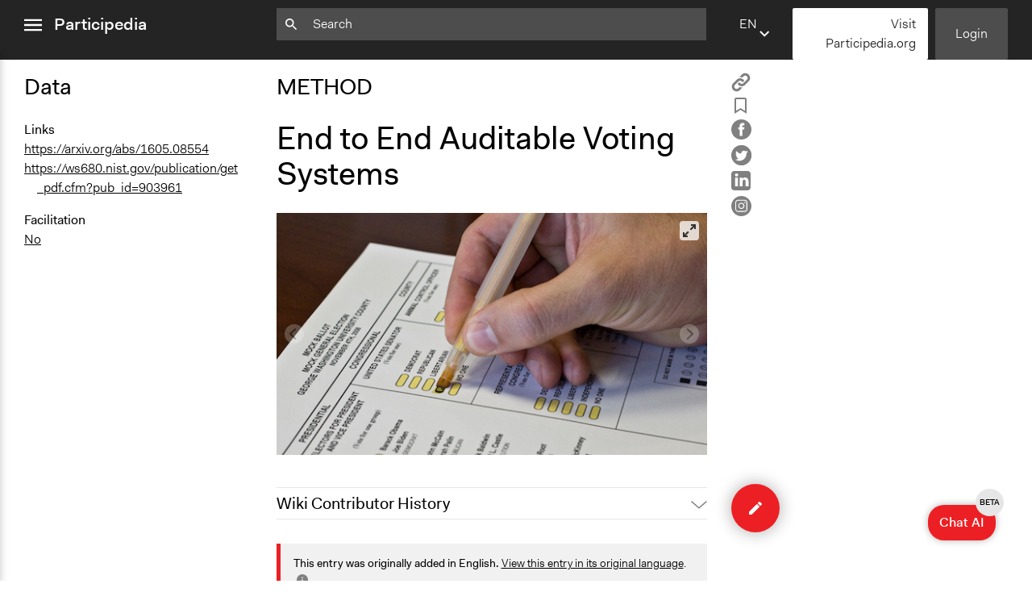

--- FILE ---
content_type: text/html; charset=utf-8
request_url: https://participedia.net/method/173
body_size: 19094
content:
<!DOCTYPE html>
<html lang="en" class="no-focus-outline">

<head>
  <!-- Google tag (gtag.js) -->
  <script async src="https://www.googletagmanager.com/gtag/js?id=G-YFH69P7J7K"></script>
  <script>
    window.dataLayer = window.dataLayer || [];
    function gtag(){dataLayer.push(arguments);}
    gtag('js', new Date());

    gtag('config', 'G-YFH69P7J7K');
  </script>
  <!-- End Google Analytics -->

 <!-- Google Tag Manager -->
    <script>(function(w,d,s,l,i){w[l]=w[l]||[];w[l].push({'gtm.start':
    new Date().getTime(),event:'gtm.js'});var f=d.getElementsByTagName(s)[0],
    j=d.createElement(s),dl=l!='dataLayer'?'&l='+l:'';j.async=true;j.src=
    'https://www.googletagmanager.com/gtm.js?id='+i+dl;f.parentNode.insertBefore(j,f);
    })(window,document,'script','dataLayer','GTM-5ZLR66MZ');</script>
    <!-- End Google Tag Manager -->
  <meta charset="utf-8">
  <meta name="viewport" content="width=device-width,initial-scale=1">
  <link rel="shortcut icon" href="/favicon.ico">
  <link rel="stylesheet" href="/css/style.css">
  <link rel="stylesheet" type="text/css" href="https://cdn.datatables.net/1.12.1/css/jquery.dataTables.css">
  <link rel="stylesheet" type="text/css" href="https://cdn.jsdelivr.net/npm/toastify-js/src/toastify.min.css">

  <script src="https://ajax.googleapis.com/ajax/libs/jquery/3.6.0/jquery.min.js"></script>
  <script src="https://cdn.jsdelivr.net/npm/feather-icons/dist/feather.min.js"></script>

  
    <meta itemprop="name" content="End to End Auditable Voting Systems – Participedia">
    <meta itemprop="description" content="End to End (E2E) Auditable Voting is a method allowing voters to trace their ballot through the process to ensure it is counted correctly, and allows anyone to verify that ballots were counted accurately without compromising anonymity.  ">
    <meta itemprop="image" content="https://s3.amazonaws.com/participedia.prod/cb74fa64-3149-4afa-8724-0ce4058e52d9_end-to-end-voting.jpg">

    <meta property="og:url" content="https://participedia.net/method/173"/>
    <meta property="og:type" content="website"/>
    <meta property="og:title" content="End to End Auditable Voting Systems – Participedia"/>
    <meta property="og:description" content="End to End (E2E) Auditable Voting is a method allowing voters to trace their ballot through the process to ensure it is counted correctly, and allows anyone to verify that ballots were counted accurately without compromising anonymity.  "/>
    <meta property="og:image" content="https://s3.amazonaws.com/participedia.prod/cb74fa64-3149-4afa-8724-0ce4058e52d9_end-to-end-voting.jpg"/>

    <meta name="twitter:card" content="summary_large_image">
    <meta name="twitter:title" content="End to End Auditable Voting Systems – Participedia">
    <meta name="twitter:description" content="End to End (E2E) Auditable Voting is a method allowing voters to trace their ballot through the process to ensure it is counted correctly, and allows anyone to verify that ballots were counted accurately without compromising anonymity.  ">
    <meta name="twitter:image" content="https://s3.amazonaws.com/participedia.prod/cb74fa64-3149-4afa-8724-0ce4058e52d9_end-to-end-voting.jpg">
  

  <title>End to End Auditable Voting Systems – Participedia</title>
</head>

<noscript><style>html { visibility: visible; }</style></noscript>

<div id="aria-modal" data-modal>
  <div class="aria-modal-document" data-modal-document>
    <div class="aria-modal-content" data-modal-content>
      <h1>Dynamic modal content</h1>
      <!-- content to be inserted via JS before opening modal -->
    </div>
    <div class="aria-modal-footer" style="display: none;" data-modal-footer>
      <button type="button" class="button button-red" aria-label="Close" data-modal-close>
        OK
      </button>
    </div>
  </div>
</div>
<body data-view="view">
  <!-- Google Tag Manager (noscript) -->
    <noscript><iframe src="https://www.googletagmanager.com/ns.html?id=GTM-5ZLR66MZ"
    height="0" width="0" style="display:none;visibility:hidden"></iframe></noscript>
    <!-- End Google Tag Manager (noscript) -->
  <header class="js-header">
    <nav class="sidebar-menu js-sidebar-menu" id="sidebar-menu">
      <div class="sidebar-menu-inner-container">
        <ul class="nav-list sidebar-menu-main-menu">
          <li><a href="/">Home</a></li>
          <li><a href="/search">Search</a></li>
          <li><a href="/about">About</a></li>
          <li><a href="/teaching">Teaching</a></li>
          <li><a href="/participediaschool">Participedia School</a></li>
          <li><a href="/research">Research</a></li>
          <li><a href="/getting-started">Getting Started</a></li>
          <li><a href="https://medium.com/@participediaproject" target="_blank" rel="noopener">News</a></li>
          <li><a href="/help-faq-contact">Help &amp; Contact</a></li>
          <li><a href="/legal">Terms of Use</a></li>
        </ul>
  
        <ul class="nav-list sidebar-menu-additional-nav">
         <li>
           <a href="/content-chooser" class="button button-red">
             <svg width="12px" height="12px" viewBox="0 0 12 12" version="1.1" xmlns="http://www.w3.org/2000/svg" xmlns:xlink="http://www.w3.org/1999/xlink">
    <g stroke="none" stroke-width="1" fill="none" fill-rule="evenodd">
      <polygon fill="#000000" class="icon-fill" points="4.706 -1.24344979e-14 4.706 4.733 -1.33226763e-14 4.733 -1.33226763e-14 7.021 4.706 7.021 4.706 11.727 7.098 11.727 7.098 7.021 11.804 7.021 11.804 4.733 7.098 4.733 7.098 -1.24344979e-14"></polygon>
    </g>
  </svg> Quick Submit
           </a>
         </li>
          <li>
              <a href="/login" class="button button-dark-grey">Login</a>
          </li>
          <li>
            <a href="https://mailchi.mp/participedia/subscribe" target="_blank" rel="noopener" class="button button-light-grey">
              Newsletter Sign Up
            </a>
          </li>
          <li>
            <a href="https://Participedia.org" target="_blank" rel="noopener" class="button button-red">
              Visit Participedia.org
            </a>
          </li>
        </ul>
      </div>
    </nav>
    <div class="full-width-container">
      <div class="left-col">
        <div class="menu-icon-container js-menu-icon-container">
          <a href="#sidebar-menu" class="sidebar-menu-close" data-menu-is-open>
            <span class="sr-only">close menu</span>
            <svg width="22px" height="16px" viewBox="0 0 18 12" version="1.1" xmlns="http://www.w3.org/2000/svg" xmlns:xlink="http://www.w3.org/1999/xlink">
              <g stroke="none" stroke-width="1" fill="none" fill-rule="evenodd">
                <path d="M0,12 L18,12 L18,10 L0,10 L0,12 Z M0,7 L18,7 L18,5 L0,5 L0,7 Z M0,2 L18,2 L18,0 L0,0 L0,2 Z" fill="#ffffff" class="icon-fill"></path>
              </g>
            </svg>        </a>
          <a href="#" class="sidebar-menu-open" data-menu-is-closed>
            <span class="sr-only">open menu</span>
            <svg width="22px" height="16px" viewBox="0 0 18 12" version="1.1" xmlns="http://www.w3.org/2000/svg" xmlns:xlink="http://www.w3.org/1999/xlink">
              <g stroke="none" stroke-width="1" fill="none" fill-rule="evenodd">
                <path d="M0,12 L18,12 L18,10 L0,10 L0,12 Z M0,7 L18,7 L18,5 L0,5 L0,7 Z M0,2 L18,2 L18,0 L0,0 L0,2 Z" fill="#ffffff" class="icon-fill"></path>
              </g>
            </svg>        </a>
          <a href="/" class="header-logo">Participedia</a>
        </div>
      </div>
      <div class="middle-col">
        <div class="header-search-container">
          <form action="/search" class="js-query-search-form">
            <input name="query" type="text" placeholder=Search value="" class="js-query-search-input" />
            <div class="icon-container">
              <svg width="15px" height="15px" viewBox="0 0 15 15" version="1.1" xmlns="http://www.w3.org/2000/svg" xmlns:xlink="http://www.w3.org/1999/xlink">
                <g fill="#ffffff" class="icon-fill">
                  <path d="M5.2524,8.8887 C3.2404,8.8887 1.6154,7.2637 1.6154,5.2527 C1.6154,3.2407 3.2404,1.6167 5.2524,1.6167 C7.2644,1.6167 8.8894,3.2407 8.8894,5.2527 C8.8894,7.2637 7.2644,8.8887 5.2524,8.8887 Z M10.1014,8.8887 L9.4624,8.8887 L9.2354,8.6707 C10.0274,7.7487 10.5044,6.5537 10.5044,5.2527 C10.5044,2.3517 8.1534,-0.0003 5.2524,-0.0003 C2.3514,-0.0003 0.0004,2.3517 0.0004,5.2527 C0.0004,8.1537 2.3514,10.5047 5.2524,10.5047 C6.5534,10.5047 7.7494,10.0277 8.6704,9.2357 L8.8894,9.4627 L8.8894,10.1007 L12.9294,14.1327 L14.1334,12.9287 L10.1014,8.8887 Z"></path>
                </g>
              </svg>          </div>
            <div class="icon-container">
              <button type="button" class="js-search-query-clear-button hidden"><svg width="12" height="12" viewbox="0 0 12 12" xmlns="http://www.w3.org/2000/svg"><path fill="#000" class="icon-fill" d="M10.473 0l-4.65 4.65L1.173 0 0 1.174l4.649 4.649L0 10.473l1.173 1.173 4.65-4.65 4.65 4.65 1.173-1.173-4.651-4.65 4.651-4.649z" fill-rule="evenodd"/></svg></button>
            </div>
          </form>
        </div>
      </div>
      <div class="right-col">
        <div class="header-buttons">
          <div class="language-selector js-language-selector">
            <label class="selected-language">en</label>
            <select name="locale" class="language-select js-language-select">
                  <option
                    value="en"
                    
                  >
                      EN - English
                    
                  </option>        <option
                    value="fr"
                    
                  >
                      FR - French
                    
                  </option>        <option
                    value="de"
                    
                  >
                      DE - German
                    
                  </option>        <option
                    value="es"
                    
                  >
                      ES - Spanish
                    
                  </option>        <option
                    value="zh"
                    
                  >
                      ZH - Chinese
                    
                  </option>        <option
                    value="it"
                    
                  >
                      IT - Italian
                    
                  </option>        <option
                    value="pt"
                    
                  >
                      PT - Portuguese
                    
                  </option>        <option
                    value="nl"
                    
                  >
                      NL - Dutch
                    
                  </option>  </select>
          </div>
          
          <script 
            type="text/template" 
            class="js-language-select-modal-content"
            data-header="How does translation work?"
          >
            <p>On an entry page there are three fields that are filled with user-generated free form text. We call these ‘Open Text’ fields, and they are the Title, Brief Description and Narrative. The rest of the fields are either numbers, dates, or fixed options—we call these ‘Fixed Data’ fields.</p>
            <p>When an entry is published for the first time, we machine-translate the Open Text fields into all of the other supported languages. From this point on, the Open Text fields exist as fully separate (i.e. “forked”) versions for each language, while the Fixed Data fields are synchronized between all languages. If you change a Fixed Data field while viewing the site in any language, that change will be seen on the entry page for all languages. However, if you change the Title, Brief Description or Narrative text, those changes will be saved to only the Open Text of the language in which you are writing.</p>
            <p>Please click the floating ‘edit’ button located at the bottom right of the page to add information or improve machine-translations for any entry.</p>
            <p>To view and edit an entry in another language, use the drop-down language selector found on the top menu bar and footer of the site to change your preferred language.</p>
          </script>
          
          <script type="text/template" class="js-language-select-tooltip-template">
            <div>
              To ensure accurate translation, please enter text in <strong>missing language</strong>, or change selected language here.
            </div>
            <div class="language-select-tooltip__actions">
              <a href="#" class="js-language-select-tooltip__more-link">Tell me more...</a>
              <a href="#" class="js-language-select-tooltip__got-it-link">Got it</a>
            </div>
          </script>       <a href="https://Participedia.org" target="_blank" rel="noopener" class="button button-white quick-submit-button">
              Visit Participedia.org
         </a>
            <a href="/login" class="button button-dark-grey js-header-login-button">Login</a>
        </div>
      </div>
    </div>
  </header>  <main class="main-content">
    <div class="full-width-container reader-view">
  <div class="left-col data-column">
    <div class="data-column-inner">
      <!-- Data and Metadata -->
      <h2>Data</h2>

        <section>
        </section>
      
        <section>
        </section>
      
        <section>
          <dl>
            <dt>Links</dt>
                  <dd><a href="https://arxiv.org/abs/1605.08554">https://arxiv.org/abs/1605.08554</a></dd>
                  <dd><a href="https://ws680.nist.gov/publication/get_pdf.cfm?pub_id&#x3D;903961">https://ws680.nist.gov/publication/get_pdf.cfm?pub_id&#x3D;903961</a></dd>
          </dl>
        </section>
      
        <section>
        </section>
      
        <section>
          <dl>
            <dt>Facilitation</dt>
                <dd>
                  <a
                    href="/search?selectedCategory&#x3D;method&amp;facilitators&#x3D;no"
                  >
                    No
                  </a>
                </dd>
          </dl>
        </section>
      
        <section>
        </section>
    </div>
  </div>
  <div class="middle-col">
    <article>
      <hgroup>
        <h2>METHOD</h2>
        <h1 id="entry-title">End to End Auditable Voting Systems</h1>
      </hgroup>
      
      <ul class="unstyled-list reader-view-social-links">
        <li>
          <a
            href="#"
            class="js-copy-button"
            data-type="method"
            data-thing-id="173"
          >
            <span class="copy-article">
              <span class="sr-only">Copy</span>
              <svg width="24" height="24" xmlns:="http://www.w3.org/2000/svg" version="1.1" id="Layer_1" x="0px" y="0px" width="24" height="24" viewBox="0 0 512 512" enable-background="new 0 0 512 512" xml:space="preserve">
                <path fill="#808080" d="M459.654,233.373l-90.531,90.5c-49.969,50-131.031,50-181,0c-7.875-7.844-14.031-16.688-19.438-25.813
              	l42.063-42.063c2-2.016,4.469-3.172,6.828-4.531c2.906,9.938,7.984,19.344,15.797,27.156c24.953,24.969,65.563,24.938,90.5,0
              	l90.5-90.5c24.969-24.969,24.969-65.563,0-90.516c-24.938-24.953-65.531-24.953-90.5,0l-32.188,32.219
              	c-26.109-10.172-54.25-12.906-81.641-8.891l68.578-68.578c50-49.984,131.031-49.984,181.031,0
              	C509.623,102.342,509.623,183.389,459.654,233.373z M220.326,382.186l-32.203,32.219c-24.953,24.938-65.563,24.938-90.516,0
              	c-24.953-24.969-24.953-65.563,0-90.531l90.516-90.5c24.969-24.969,65.547-24.969,90.5,0c7.797,7.797,12.875,17.203,15.813,27.125
              	c2.375-1.375,4.813-2.5,6.813-4.5l42.063-42.047c-5.375-9.156-11.563-17.969-19.438-25.828c-49.969-49.984-131.031-49.984-181.016,0
              	l-90.5,90.5c-49.984,50-49.984,131.031,0,181.031c49.984,49.969,131.031,49.969,181.016,0l68.594-68.594
              	C274.561,395.092,246.42,392.342,220.326,382.186z"/>
              </svg>      </span>
          </a>
        </li>
        <li>
          <a
            href="#"
            class="js-bookmark-button"
            data-bookmarked="false"
            data-type="method"
            data-thing-id="173"
          >
            <span class="is-bookmarked">
              <span class="sr-only">Remove Bookmark</span>
              <svg width="15.8px" height="20.1px" viewBox="0 0 20 25.3">
                <g>
                  <path class="icon-fill" fill="#808080" d="M1,23.5V2.9C1,2.9,0.8,1,2.8,1s14.8,0,14.8,0S19,1.2,19,2.9s0,20.6,0,20.6l-9-5.3L1,23.5z"/>
                  <path class="icon-fill" fill="#808080" d="M0,25.3V2.9c0-0.3,0-1.3,0.6-2.1C1,0.5,1.6,0,2.8,0l14.9,0C18.5,0.1,20,0.9,20,2.9v22.4l-10-5.9L0,25.3z
                     M10,17l8,4.7V2.9C18,2.2,17.6,2,17.5,2H2.8C2.6,2,2.3,2,2.1,2.2C2,2.4,2,2.7,2,2.8l0,0.1v18.9L10,17z"/>
                </g>
              </svg>      </span>
            <span class="is-not-bookmarked">
              <span class="sr-only">Add Bookmark</span>
              <svg width="15.8px" height="20.1px" viewBox="0 0 15.8 20.1">
                <path class="icon-fill" fill="#808080" d="M0,20.1V2.5c0-0.3,0-1.1,0.5-1.7C0.9,0.4,1.4,0,2.4,0l0,0l11.5,0c0.7,0.1,1.9,0.7,1.9,2.4v17.6l-7.9-4.7L0,20.1
                z M7.9,13.1l5.9,3.5V2.5c0-0.2-0.1-0.4-0.2-0.5H2.4C2.2,2,2.1,2,2.1,2.1C2,2.1,2,2.3,2,2.3l0,0.1v14.1L7.9,13.1z"/>
              </svg>      </span>
          </a>
        </li>
        <li>
          <a href="https://www.facebook.com/sharer/sharer.php?u&#x3D;https://participedia.net/method/173" target="_blank" rel="noopener">
            <svg width="25px" height="25px" viewBox="0 0 25 25">
              <g>
                <path class="icon-fill" fill="#808080" d="M12.5,0C5.6,0,0,5.6,0,12.5C0,19.4,5.6,25,12.5,25S25,19.4,25,12.5
                  C25,5.6,19.4,0,12.5,0z M16.2,7.4c0,0-1.3,0-1.7,0c-0.6,0-0.7,0.3-0.7,0.9c0,0.5,0,1.5,0,1.5h2.5L16,12.5h-2.3v8.1h-3.2v-8H8.8V9.8
                  h1.7c0,0,0-0.4,0-2.2c0-2,1.1-3.1,3.5-3.1c0.4,0,2.2,0,2.2,0L16.2,7.4L16.2,7.4z"/>
              </g>
            </svg>    </a>
        </li>
        <li>
          <a href="https://twitter.com/intent/tweet?text&#x3D;End%20to%20End%20Auditable%20Voting%20Systems @participedia&amp;url&#x3D;https://participedia.net/method/173" target="_blank" rel="noopener">
            <svg width="25px" height="25px" viewBox="0 0 25 25">
              <g>
                <path class="icon-fill" fill="#808080" d="M0,12.5c0-1.7,0.3-3.3,1-4.9c0.7-1.5,1.5-2.9,2.7-4c1.1-1.1,2.4-2,4-2.7s3.2-1,4.9-1s3.3,0.3,4.9,1
                  c1.5,0.7,2.9,1.5,4,2.7c1.1,1.1,2,2.4,2.7,4c0.7,1.5,1,3.2,1,4.9c0,1.7-0.3,3.3-1,4.9c-0.7,1.5-1.5,2.9-2.7,4c-1.1,1.1-2.4,2-4,2.7
                  c-1.5,0.7-3.2,1-4.9,1s-3.3-0.3-4.9-1s-2.9-1.5-4-2.7c-1.1-1.1-2-2.4-2.7-4C0.3,15.8,0,14.2,0,12.5L0,12.5z M5.1,17.8
                  c0,0.1,0,0.2,0.1,0.2c0.1,0.1,0.4,0.2,0.7,0.4c1.3,0.7,2.7,1,4.1,1c1.8,0,3.4-0.5,4.8-1.4c0.7-0.4,1.3-1,1.8-1.6
                  c0.5-0.6,1-1.3,1.3-1.9c0.3-0.7,0.6-1.3,0.7-2c0.2-0.7,0.2-1.3,0.2-2v-0.3c0.6-0.5,1.1-1,1.5-1.5c0-0.1,0.1-0.1,0.1-0.1
                  c0-0.1,0-0.1-0.1-0.2c-0.1-0.1-0.1-0.1-0.2-0.1l-0.2,0.1c-0.3,0.1-0.5,0.2-0.6,0.2c0.1-0.2,0.3-0.4,0.4-0.7C19.9,7.7,20,7.5,20,7.3
                  c0-0.1,0-0.1-0.1-0.2c-0.1-0.1-0.1-0.1-0.2-0.1c0,0-0.1,0-0.1,0c-0.6,0.3-1.2,0.6-1.7,0.7c-0.6-0.6-1.4-0.9-2.3-0.9
                  c-0.9,0-1.7,0.3-2.3,1c-0.6,0.6-1,1.4-1,2.3c0,0.1,0,0.2,0,0.4c-1.9-0.2-3.5-0.9-4.8-2.1C7.2,8.2,6.9,7.9,6.5,7.5
                  C6.5,7.5,6.4,7.4,6.3,7.4c-0.1,0-0.2,0-0.2,0.1C5.8,8,5.7,8.5,5.7,9.2c0,0.8,0.3,1.5,0.8,2.1c0,0-0.1,0-0.3-0.1
                  c-0.1-0.1-0.2-0.1-0.3-0.1c-0.1,0-0.2,0-0.2,0.1c-0.1,0.1-0.1,0.1-0.1,0.2C5.6,12,5.7,12.5,6,13c0.3,0.5,0.7,0.9,1.2,1.2h0
                  c0,0,0,0-0.1,0c0,0-0.1,0-0.1,0c-0.1,0-0.1,0-0.2,0.1c-0.1,0-0.1,0.1-0.1,0.2c0,0,0,0,0,0.1c0.2,0.5,0.5,1,0.9,1.4
                  c0.4,0.4,0.9,0.7,1.5,0.8c-0.9,0.6-1.9,0.9-3.1,0.9c0,0-0.2,0-0.4,0c-0.1,0-0.1,0-0.2,0c-0.1,0-0.1,0-0.1,0c-0.1,0-0.1,0-0.2,0.1
                  C5.1,17.7,5.1,17.7,5.1,17.8L5.1,17.8z"/>
              </g>
            </svg>    </a>
        </li>
        <li>
          <a href="https://www.linkedin.com/shareArticle?mini&#x3D;true&amp;url&#x3D;https://participedia.net/method/173&amp;title&#x3D;End to End Auditable Voting Systems" target="_blank" rel="noopener">
            <svg width="24px" height="24px" viewBox="0 0 24 24">
              <g>
                <path class="icon-fill" fill="#808080" d="M3.6,0C1.6,0,0,1.6,0,3.6v16.7c0,2,1.6,3.6,3.6,3.6h16.8c2,0,3.6-1.6,3.6-3.6V3.6c0-2-1.6-3.6-3.6-3.6H3.6z
                   M6.6,3c1.2,0,2,0.8,2,1.9c0,1-0.8,1.9-2,1.9h0c-1.2,0-2-0.8-2-1.9C4.5,3.8,5.3,3,6.6,3L6.6,3z M17.2,8c2.4,0,4.2,1.5,4.2,4.9v6.2
                  h-3.6v-5.8c0-1.5-0.5-2.5-1.8-2.5c-1,0-1.6,0.7-1.8,1.3c-0.1,0.2-0.1,0.6-0.1,0.9v6.1h-3.6c0,0,0-9.8,0-10.9h3.6v1.5
                  C14.4,9,15.3,8,17.2,8z M4.7,8.2h3.6v10.9H4.7V8.2z"/>
              </g>
            </svg>    </a>
        </li>
        <li>
          <a href="https://instagram.com/participedia" target="_blank" rel="noopener">
            <?xml version="1.0" encoding="utf-8"?>
            <!-- Generator: Adobe Illustrator 26.2.0, SVG Export Plug-In . SVG Version: 6.00 Build 0)  -->
            <svg width="25px" height="25px" version="1.1" id="Layer_1" xmlns="http://www.w3.org/2000/svg" xmlns:xlink="http://www.w3.org/1999/xlink" x="0px" y="0px"
            	 viewBox="0 0 25 25" style="enable-background:new 0 0 25 25;" xml:space="preserve">
            <style type="text/css">
            	.st0{fill:#FFFFFF;}
            </style>
            <g>
            	<path id="facebook-circle-icon_00000163764455788283335950000007631643416650572719_" class="st0" d="M12.5,0C5.6,0,0,5.6,0,12.5
            		S5.6,25,12.5,25S25,19.4,25,12.5S19.4,0,12.5,0z"/>
            </g>
            <g>
            	<path class="st1" d="M8.7,12.2c0,1.4,0.7,2.6,1.9,3.3s2.7,0.7,3.8,0c1.2-0.7,1.9-2,1.9-3.3C16.1,7.1,8.9,7.1,8.7,12.2L8.7,12.2z M9.8,12.2
            		c0-1,0.5-1.8,1.3-2.3c0.8-0.5,1.8-0.5,2.7,0c0.8,0.5,1.3,1.4,1.3,2.3C15,15.8,10,15.8,9.8,12.2L9.8,12.2z"/>
            	<path class="st1" d="M16.5,4.7h-8c-0.9,0-1.8,0.4-2.5,1C5.3,6.4,5,7.3,5,8.2v8c0,0.9,0.4,1.8,1,2.5c0.7,0.7,1.6,1,2.5,1h8c0.9,0,1.8-0.4,2.5-1
            		c0.7-0.7,1-1.6,1-2.5v-8c0-0.9-0.4-1.8-1-2.5C18.3,5.1,17.4,4.7,16.5,4.7L16.5,4.7z M18.8,16.2c0,0.6-0.2,1.2-0.7,1.7
            		s-1,0.7-1.7,0.7h-8c-0.6,0-1.2-0.2-1.7-0.7S6,16.9,6,16.2v-8C6,7.6,6.2,7,6.7,6.5c0.4-0.4,1-0.7,1.7-0.7h8c0.6,0,1.2,0.2,1.7,0.7
            		c0.4,0.4,0.7,1,0.7,1.7V16.2z"/>
            	<path class="st1" d="M16.7,7.4c-0.2,0-0.3,0.1-0.5,0.2C16.1,7.7,16,7.9,16,8.1s0.1,0.3,0.2,0.5c0.1,0.1,0.3,0.2,0.5,0.2s0.3-0.1,0.5-0.2
            		c0.1-0.1,0.2-0.3,0.2-0.5s-0.1-0.3-0.2-0.5C17,7.5,16.9,7.4,16.7,7.4L16.7,7.4z"/>
            </g>
            </svg>    </a>
        </li>
      </ul>
        <div
          class="carousel carousel-main"
          data-flickity='{ "wrapAround": true, "contain": true, "pageDots": false, "fullscreen": true, "lazyLoad": 1 }'
        >
            <div class="carousel-cell ">
              <div class="carousel-cell-image-container " style="background-image: url(https://s3.amazonaws.com/participedia.prod/cb74fa64-3149-4afa-8724-0ce4058e52d9_end-to-end-voting.jpg)"></div>
            </div>
        </div>

      <div class="edit-history-accordion">
      <div class="accordion  js-accordion">
        <input type="checkbox" name="accordion" id="288801-accordion">
        <label class="accordion-label" for="288801-accordion">Wiki Contributor History</label>  <div class="accordion-content">
              <table cellpadding="0" cellspacing="0" class="edit-history-accordion__table">
                  <tr>
                    <td><strong>May 2, 2019</strong></td>
                    <td><a href="/user/417734">Jaskiran Gakhal, Participedia Team</a></td>
                  </tr>
                  <tr>
                    <td><strong>June 18, 2018</strong></td>
                    <td><a href="/user/134860">Lucy J Parry, Participedia Team</a></td>
                  </tr>
                  <tr>
                    <td><strong>February 14, 2018</strong></td>
                    <td><a href="/user/188">Paul Nollen</a></td>
                  </tr>
                  <tr>
                    <td><strong>August 27, 2010</strong></td>
                    <td><a href="/user/188">Paul Nollen</a></td>
                  </tr>
              </table>
        </div>
      </div></div>
      <div class="article-data-accordion">
<div class="accordion  js-accordion">
  <input type="checkbox" name="accordion" id="476551-accordion">
  <label class="accordion-label" for="476551-accordion">Method Data</label>  <div class="accordion-content">
                <section>
                </section>
              
                <section>
                </section>
              
                <section>
                  <dl>
                    <dt>Links</dt>
                          <dd><a href="https://arxiv.org/abs/1605.08554">https://arxiv.org/abs/1605.08554</a></dd>
                          <dd><a href="https://ws680.nist.gov/publication/get_pdf.cfm?pub_id&#x3D;903961">https://ws680.nist.gov/publication/get_pdf.cfm?pub_id&#x3D;903961</a></dd>
                  </dl>
                </section>
              
                <section>
                </section>
              
                <section>
                  <dl>
                    <dt>Facilitation</dt>
                        <dd>
                          <a
                            href="/search?selectedCategory&#x3D;method&amp;facilitators&#x3D;no"
                          >
                            No
                          </a>
                        </dd>
                  </dl>
                </section>
              
                <section>
                </section>
  </div>
</div>      </div>

      <div class="body-content article-body-content">

          <div class="alert">
            <span>
              <strong>This entry was originally added in English.</strong>
              <a href="/method/173?lang=en">View this entry in its original language</a>.
              <a href="#" class="info-modal__trigger js-info-modal__trigger">
                <span class="sr-only">click for more info</span>
                <svg width="16px" height="16px" viewBox="0 0 20 20" version="1.1" xmlns="http://www.w3.org/2000/svg" xmlns:xlink="http://www.w3.org/1999/xlink">
                  <g stroke="none" stroke-width="1" fill="none" fill-rule="evenodd">
                    <path d="M9,7 L11,7 L11,5 L9,5 L9,7 Z M9,15 L11,15 L11,9 L9,9 L9,15 Z M10,0 C4.48,0 0,4.48 0,10 C0,15.52 4.48,20 10,20 C15.52,20 20,15.52 20,10 C20,4.48 15.52,0 10,0 Z" class="icon-fill" fill="#808080"></path>
                  </g>
                </svg>
                <script type="text/template" class="js-info-modal__header">
                  How does translation work?
                </script>
              
                <script type="text/template" class="js-info-modal__body">
                  
                    <p>On an entry page there are three fields that are filled with user-generated free form text. We call these ‘Open Text’ fields, and they are the Title, Brief Description and Narrative. The rest of the fields are either numbers, dates, or fixed options—we call these ‘Fixed Data’ fields.</p>
                    <p>When an entry is published for the first time, we machine-translate the Open Text fields into all of the other supported languages. From this point on, the Open Text fields exist as fully separate (i.e. “forked”) versions for each language, while the Fixed Data fields are synchronized between all languages. If you change a Fixed Data field while viewing the site in any language, that change will be seen on the entry page for all languages. However, if you change the Title, Brief Description or Narrative text, those changes will be saved to only the Open Text of the language in which you are writing.</p>
                    <p>Please click the floating ‘edit’ button located at the bottom right of the page to add information or improve machine-translations for any entry.</p>
                    <p>To view and edit an entry in another language, use the drop-down language selector found on the top menu bar and footer of the site to change your preferred language.</p>
                  
                </script>
              </a>    </span>
          </div>  

          <div class="alert">
            <span>
              <strong>The following entry is a stub.</strong> Please help us <a href='/method/173/edit?full=1'>complete it</a>.
              <a href="#" class="info-modal__trigger js-info-modal__trigger">
                <span class="sr-only">click for more info</span>
                <svg width="16px" height="16px" viewBox="0 0 20 20" version="1.1" xmlns="http://www.w3.org/2000/svg" xmlns:xlink="http://www.w3.org/1999/xlink">
                  <g stroke="none" stroke-width="1" fill="none" fill-rule="evenodd">
                    <path d="M9,7 L11,7 L11,5 L9,5 L9,7 Z M9,15 L11,15 L11,9 L9,9 L9,15 Z M10,0 C4.48,0 0,4.48 0,10 C0,15.52 4.48,20 10,20 C15.52,20 20,15.52 20,10 C20,4.48 15.52,0 10,0 Z" class="icon-fill" fill="#808080"></path>
                  </g>
                </svg>
                <script type="text/template" class="js-info-modal__header">
                  Stub
                </script>
              
                <script type="text/template" class="js-info-modal__body">
                  
                    <p>Stub entries contain little information beyond a title, providing ideal starting places for students and anyone interested in contributing to Participedia. More stub entries can be found using the 'entry completeness' search filter on the homepage.</p>
              
                    <p>An entry’s level of completeness is manually assigned by our editing team. Complete entries contain most of the data requested in the entry form, include at least three sections of the written narrative using citations (footnotes), and require no significant corrections to their grammar or spelling. If you complete an entry, please email <a href='mailto:communications@participedia.net'>communications@participedia.net</a> to request a review so it can be correctly labelled.</p>
              
                    <p>Please read our <a href='https://docs.google.com/document/d/19Pc9qL3H1SxSByuQY1HxLOgbbMQpnnxlicdMGuC78Wg/edit' target='_blank'>guidelines</a> on how to write an entry or contact us for more information.</p>
                  
                </script>
              </a>            </span>
          </div>


          <p id="entry-title">End to End (E2E) Auditable Voting is a method allowing voters to trace their ballot through the process to ensure it is counted correctly, and allows anyone to verify that ballots were counted accurately without compromising anonymity.  </p>
        <div id="entry-body"><p><em>Note: the following entry is a stub. Please help us complete it.</em>&nbsp;</p>
<h2>Problems and Purpose</h2>
<p>An End to End (E2E) Auditable Voting System enables a voter to verify that their vote has been correctly recorded and tallied, without anyone else being able to find out exactly they voted. Verifiable voting systems were originally designed in paper-based ballot systems, but most recently<a href="https://participedia.xyz/method/5208" target="_self"> platforms</a> enabling E2E voting use encryption technology to try and ensure both the integrity of an election whilst maintaining voter privacy [1].</p>
<h2>Origins and Development</h2>
<h2>How it Works</h2>
<h2>Analysis and Lessons Learned</h2>
<h2>See Also</h2>
<p><a href="https://participedia.xyz/method/5208" target="_self">Helios</a>&nbsp;</p>
<p><a href="https://participedia.xyz/method/4313" target="_self">Online Voting</a>&nbsp;</p>
<h2>References</h2>
<p><a href="https://participedia.xyz/method/173/edit" target="_self">[1] </a>Ryan, P., Schneider, S. and Teague, V. (2015). End-to-End Verifiability in Voting Systems, from Theory to Practice. IEEE Privacy and Security. 13(3). Available at: <a href="http://orbilu.uni.lu/bitstream/10993/25430/1/End-to-End%20Verifiability%20in%20Voting%20Systems%2C%20from%20Theory%20to%20Practice.pdf" target="_self">http://orbilu.uni.lu/bitstream/10993/25430/1/End-to-End%20Verifiability%...</a></p>
<h2>External Links</h2>
<p>An Overview of End-to-End Verifiable Voting Systems: <a href="https://arxiv.org/abs/1605.08554" target="_self">https://arxiv.org/abs/1605.08554</a>&nbsp;</p>
<p>Desirable Properties of Voting Systems: <a href="https://ws680.nist.gov/publication/get_pdf.cfm?pub_id=903961" target="_self">https://ws680.nist.gov/publication/get_pdf.cfm?pub_id=903961</a>&nbsp;</p>
<p><a href="https://www.usvotefoundation.org/E2E-VIV" target="_self">The Future of Voting: End-to-End Verifiable Internet Voting - Specification and Feasibility Study</a>&nbsp;</p>
<p><a href="http://homepage.divms.uiowa.edu/~jones/voting/E2E2009.pdf" target="_self">Some Problems with End-to-End Voting </a>&nbsp;</p>
<p><a href="https://people.csail.mit.edu/rivest/pubs/RR14b.pdf" target="_self">Efficient End to End Verifiable Electronic Voting Employing Split Value Representations </a>&nbsp;</p>
<p><a href="https://freedom-to-tinker.com/2018/11/05/end-to-end-verifiable-elections/" target="_self">https://freedom-to-tinker.com/2018/11/05/end-to-end-verifiable-elections/</a>&nbsp;</p>
<p><a href="https://eprint.iacr.org/2013/214.pdf" target="_self">Remotegrity: Design and Use of an End-to-End Verifiable Remote Voting System? </a>&nbsp;</p>
<p><a href="https://www.sba-research.org/wp-content/uploads/publications/p572-kalchgruber.pdf" target="_self">Can End-to-End Verifiable E-Voting be Explained Easily? </a>&nbsp;</p>
<h2>Notes</h2>
<p>Lead Image: End-to-End Auditable Voting Systems/UMBC http://tinyurl.com/y4ywfb2g</p>
</div>
      </div>

      <div class="u-margin-top--med"></div>
      <div class="edit-buttons">
          
        </div>    </article>
  </div>
  <div class="right-col show-verified-info-container js-show-verified-info-container">

    <ul class="unstyled-list reader-view-social-links">
      <li>
        <a
          href="#"
          class="js-copy-button"
          data-type="method"
          data-thing-id="173"
        >
          <span class="copy-article">
            <span class="sr-only">Copy</span>
            <svg width="24" height="24" xmlns:="http://www.w3.org/2000/svg" version="1.1" id="Layer_1" x="0px" y="0px" width="24" height="24" viewBox="0 0 512 512" enable-background="new 0 0 512 512" xml:space="preserve">
              <path fill="#808080" d="M459.654,233.373l-90.531,90.5c-49.969,50-131.031,50-181,0c-7.875-7.844-14.031-16.688-19.438-25.813
            	l42.063-42.063c2-2.016,4.469-3.172,6.828-4.531c2.906,9.938,7.984,19.344,15.797,27.156c24.953,24.969,65.563,24.938,90.5,0
            	l90.5-90.5c24.969-24.969,24.969-65.563,0-90.516c-24.938-24.953-65.531-24.953-90.5,0l-32.188,32.219
            	c-26.109-10.172-54.25-12.906-81.641-8.891l68.578-68.578c50-49.984,131.031-49.984,181.031,0
            	C509.623,102.342,509.623,183.389,459.654,233.373z M220.326,382.186l-32.203,32.219c-24.953,24.938-65.563,24.938-90.516,0
            	c-24.953-24.969-24.953-65.563,0-90.531l90.516-90.5c24.969-24.969,65.547-24.969,90.5,0c7.797,7.797,12.875,17.203,15.813,27.125
            	c2.375-1.375,4.813-2.5,6.813-4.5l42.063-42.047c-5.375-9.156-11.563-17.969-19.438-25.828c-49.969-49.984-131.031-49.984-181.016,0
            	l-90.5,90.5c-49.984,50-49.984,131.031,0,181.031c49.984,49.969,131.031,49.969,181.016,0l68.594-68.594
            	C274.561,395.092,246.42,392.342,220.326,382.186z"/>
            </svg>      </span>
        </a>
      </li>
      <li>
        <a
          href="#"
          class="js-bookmark-button"
          data-bookmarked="false"
          data-type="method"
          data-thing-id="173"
        >
          <span class="is-bookmarked">
            <span class="sr-only">Remove Bookmark</span>
            <svg width="15.8px" height="20.1px" viewBox="0 0 20 25.3">
              <g>
                <path class="icon-fill" fill="#808080" d="M1,23.5V2.9C1,2.9,0.8,1,2.8,1s14.8,0,14.8,0S19,1.2,19,2.9s0,20.6,0,20.6l-9-5.3L1,23.5z"/>
                <path class="icon-fill" fill="#808080" d="M0,25.3V2.9c0-0.3,0-1.3,0.6-2.1C1,0.5,1.6,0,2.8,0l14.9,0C18.5,0.1,20,0.9,20,2.9v22.4l-10-5.9L0,25.3z
                   M10,17l8,4.7V2.9C18,2.2,17.6,2,17.5,2H2.8C2.6,2,2.3,2,2.1,2.2C2,2.4,2,2.7,2,2.8l0,0.1v18.9L10,17z"/>
              </g>
            </svg>      </span>
          <span class="is-not-bookmarked">
            <span class="sr-only">Add Bookmark</span>
            <svg width="15.8px" height="20.1px" viewBox="0 0 15.8 20.1">
              <path class="icon-fill" fill="#808080" d="M0,20.1V2.5c0-0.3,0-1.1,0.5-1.7C0.9,0.4,1.4,0,2.4,0l0,0l11.5,0c0.7,0.1,1.9,0.7,1.9,2.4v17.6l-7.9-4.7L0,20.1
              z M7.9,13.1l5.9,3.5V2.5c0-0.2-0.1-0.4-0.2-0.5H2.4C2.2,2,2.1,2,2.1,2.1C2,2.1,2,2.3,2,2.3l0,0.1v14.1L7.9,13.1z"/>
            </svg>      </span>
        </a>
      </li>
      <li>
        <a href="https://www.facebook.com/sharer/sharer.php?u&#x3D;https://participedia.net/method/173" target="_blank" rel="noopener">
          <svg width="25px" height="25px" viewBox="0 0 25 25">
            <g>
              <path class="icon-fill" fill="#808080" d="M12.5,0C5.6,0,0,5.6,0,12.5C0,19.4,5.6,25,12.5,25S25,19.4,25,12.5
                C25,5.6,19.4,0,12.5,0z M16.2,7.4c0,0-1.3,0-1.7,0c-0.6,0-0.7,0.3-0.7,0.9c0,0.5,0,1.5,0,1.5h2.5L16,12.5h-2.3v8.1h-3.2v-8H8.8V9.8
                h1.7c0,0,0-0.4,0-2.2c0-2,1.1-3.1,3.5-3.1c0.4,0,2.2,0,2.2,0L16.2,7.4L16.2,7.4z"/>
            </g>
          </svg>    </a>
      </li>
      <li>
        <a href="https://twitter.com/intent/tweet?text&#x3D;End%20to%20End%20Auditable%20Voting%20Systems @participedia&amp;url&#x3D;https://participedia.net/method/173" target="_blank" rel="noopener">
          <svg width="25px" height="25px" viewBox="0 0 25 25">
            <g>
              <path class="icon-fill" fill="#808080" d="M0,12.5c0-1.7,0.3-3.3,1-4.9c0.7-1.5,1.5-2.9,2.7-4c1.1-1.1,2.4-2,4-2.7s3.2-1,4.9-1s3.3,0.3,4.9,1
                c1.5,0.7,2.9,1.5,4,2.7c1.1,1.1,2,2.4,2.7,4c0.7,1.5,1,3.2,1,4.9c0,1.7-0.3,3.3-1,4.9c-0.7,1.5-1.5,2.9-2.7,4c-1.1,1.1-2.4,2-4,2.7
                c-1.5,0.7-3.2,1-4.9,1s-3.3-0.3-4.9-1s-2.9-1.5-4-2.7c-1.1-1.1-2-2.4-2.7-4C0.3,15.8,0,14.2,0,12.5L0,12.5z M5.1,17.8
                c0,0.1,0,0.2,0.1,0.2c0.1,0.1,0.4,0.2,0.7,0.4c1.3,0.7,2.7,1,4.1,1c1.8,0,3.4-0.5,4.8-1.4c0.7-0.4,1.3-1,1.8-1.6
                c0.5-0.6,1-1.3,1.3-1.9c0.3-0.7,0.6-1.3,0.7-2c0.2-0.7,0.2-1.3,0.2-2v-0.3c0.6-0.5,1.1-1,1.5-1.5c0-0.1,0.1-0.1,0.1-0.1
                c0-0.1,0-0.1-0.1-0.2c-0.1-0.1-0.1-0.1-0.2-0.1l-0.2,0.1c-0.3,0.1-0.5,0.2-0.6,0.2c0.1-0.2,0.3-0.4,0.4-0.7C19.9,7.7,20,7.5,20,7.3
                c0-0.1,0-0.1-0.1-0.2c-0.1-0.1-0.1-0.1-0.2-0.1c0,0-0.1,0-0.1,0c-0.6,0.3-1.2,0.6-1.7,0.7c-0.6-0.6-1.4-0.9-2.3-0.9
                c-0.9,0-1.7,0.3-2.3,1c-0.6,0.6-1,1.4-1,2.3c0,0.1,0,0.2,0,0.4c-1.9-0.2-3.5-0.9-4.8-2.1C7.2,8.2,6.9,7.9,6.5,7.5
                C6.5,7.5,6.4,7.4,6.3,7.4c-0.1,0-0.2,0-0.2,0.1C5.8,8,5.7,8.5,5.7,9.2c0,0.8,0.3,1.5,0.8,2.1c0,0-0.1,0-0.3-0.1
                c-0.1-0.1-0.2-0.1-0.3-0.1c-0.1,0-0.2,0-0.2,0.1c-0.1,0.1-0.1,0.1-0.1,0.2C5.6,12,5.7,12.5,6,13c0.3,0.5,0.7,0.9,1.2,1.2h0
                c0,0,0,0-0.1,0c0,0-0.1,0-0.1,0c-0.1,0-0.1,0-0.2,0.1c-0.1,0-0.1,0.1-0.1,0.2c0,0,0,0,0,0.1c0.2,0.5,0.5,1,0.9,1.4
                c0.4,0.4,0.9,0.7,1.5,0.8c-0.9,0.6-1.9,0.9-3.1,0.9c0,0-0.2,0-0.4,0c-0.1,0-0.1,0-0.2,0c-0.1,0-0.1,0-0.1,0c-0.1,0-0.1,0-0.2,0.1
                C5.1,17.7,5.1,17.7,5.1,17.8L5.1,17.8z"/>
            </g>
          </svg>    </a>
      </li>
      <li>
        <a href="https://www.linkedin.com/shareArticle?mini&#x3D;true&amp;url&#x3D;https://participedia.net/method/173&amp;title&#x3D;End to End Auditable Voting Systems" target="_blank" rel="noopener">
          <svg width="24px" height="24px" viewBox="0 0 24 24">
            <g>
              <path class="icon-fill" fill="#808080" d="M3.6,0C1.6,0,0,1.6,0,3.6v16.7c0,2,1.6,3.6,3.6,3.6h16.8c2,0,3.6-1.6,3.6-3.6V3.6c0-2-1.6-3.6-3.6-3.6H3.6z
                 M6.6,3c1.2,0,2,0.8,2,1.9c0,1-0.8,1.9-2,1.9h0c-1.2,0-2-0.8-2-1.9C4.5,3.8,5.3,3,6.6,3L6.6,3z M17.2,8c2.4,0,4.2,1.5,4.2,4.9v6.2
                h-3.6v-5.8c0-1.5-0.5-2.5-1.8-2.5c-1,0-1.6,0.7-1.8,1.3c-0.1,0.2-0.1,0.6-0.1,0.9v6.1h-3.6c0,0,0-9.8,0-10.9h3.6v1.5
                C14.4,9,15.3,8,17.2,8z M4.7,8.2h3.6v10.9H4.7V8.2z"/>
            </g>
          </svg>    </a>
      </li>
      <li>
        <a href="https://instagram.com/participedia" target="_blank" rel="noopener">
          <?xml version="1.0" encoding="utf-8"?>
          <!-- Generator: Adobe Illustrator 26.2.0, SVG Export Plug-In . SVG Version: 6.00 Build 0)  -->
          <svg width="25px" height="25px" version="1.1" id="Layer_1" xmlns="http://www.w3.org/2000/svg" xmlns:xlink="http://www.w3.org/1999/xlink" x="0px" y="0px"
          	 viewBox="0 0 25 25" style="enable-background:new 0 0 25 25;" xml:space="preserve">
          <style type="text/css">
          	.st0{fill:#FFFFFF;}
          </style>
          <g>
          	<path id="facebook-circle-icon_00000163764455788283335950000007631643416650572719_" class="st0" d="M12.5,0C5.6,0,0,5.6,0,12.5
          		S5.6,25,12.5,25S25,19.4,25,12.5S19.4,0,12.5,0z"/>
          </g>
          <g>
          	<path class="st1" d="M8.7,12.2c0,1.4,0.7,2.6,1.9,3.3s2.7,0.7,3.8,0c1.2-0.7,1.9-2,1.9-3.3C16.1,7.1,8.9,7.1,8.7,12.2L8.7,12.2z M9.8,12.2
          		c0-1,0.5-1.8,1.3-2.3c0.8-0.5,1.8-0.5,2.7,0c0.8,0.5,1.3,1.4,1.3,2.3C15,15.8,10,15.8,9.8,12.2L9.8,12.2z"/>
          	<path class="st1" d="M16.5,4.7h-8c-0.9,0-1.8,0.4-2.5,1C5.3,6.4,5,7.3,5,8.2v8c0,0.9,0.4,1.8,1,2.5c0.7,0.7,1.6,1,2.5,1h8c0.9,0,1.8-0.4,2.5-1
          		c0.7-0.7,1-1.6,1-2.5v-8c0-0.9-0.4-1.8-1-2.5C18.3,5.1,17.4,4.7,16.5,4.7L16.5,4.7z M18.8,16.2c0,0.6-0.2,1.2-0.7,1.7
          		s-1,0.7-1.7,0.7h-8c-0.6,0-1.2-0.2-1.7-0.7S6,16.9,6,16.2v-8C6,7.6,6.2,7,6.7,6.5c0.4-0.4,1-0.7,1.7-0.7h8c0.6,0,1.2,0.2,1.7,0.7
          		c0.4,0.4,0.7,1,0.7,1.7V16.2z"/>
          	<path class="st1" d="M16.7,7.4c-0.2,0-0.3,0.1-0.5,0.2C16.1,7.7,16,7.9,16,8.1s0.1,0.3,0.2,0.5c0.1,0.1,0.3,0.2,0.5,0.2s0.3-0.1,0.5-0.2
          		c0.1-0.1,0.2-0.3,0.2-0.5s-0.1-0.3-0.2-0.5C17,7.5,16.9,7.4,16.7,7.4L16.7,7.4z"/>
          </g>
          </svg>    </a>
      </li>
    </ul>    <a
      href="/method/173/edit"
      class="button button-red floating-action-button"
      title="Edit method"
    >
      <span class="sr-only">Edit method</span>
      <svg width="12" height="12" viewBox="0 0 17.8 17.8">
        <g>
          <polyline fill="#808080" class="icon-fill" points="0,17.8 3.7,17.8 14.7,6.9 11,3.2 0,14.1" />
          <path
            class="icon-fill"
            fill="#808080"
            d="M17.6,4c0.4-0.4,0.4-1,0-1.4l-2.3-2.3c-0.4-0.4-1-0.4-1.4,0L12,2.1l3.7,3.7L17.6,4z"
          />
        </g>
      </svg>    </a>
      </div>
  <input type="hidden" name="verifiedInfoMessage" id="verifiedInfoMessage" class="js-verified-message" value="reviwed_popup_message" />
  <input type="hidden" name="captcha_error" class="js-captcha-error" value="Please complete the captcha to confirm you are not a robot" />
  <input type="hidden" name="recaptcha_issues" class="js-captcha-issue" value="Please fix the following issues" />
</div>
  </main>
  <footer>
    <section>
      <nav class="footer-main-nav">
        <ul class="nav-list">
          <li><a href="/">Home</a></li>
          <li><a href="/search">Search</a></li>
          <li><a href="/research">Research</a></li>
          <li><a href="/teaching">Teaching</a></li>
          <li><a href="/getting-started">Getting Started</a></li>
  
        </ul>
        <ul class="nav-list">
          <li><a href="/search?selectedCategory=case">Cases</a></li>
          <li><a href="/search?selectedCategory=method">Methods</a></li>
          <li><a href="/search?selectedCategory=organizations">Organizations</a></li>
          <li><a href="/search?selectedCategory=collections">Collections</a></li>
        </ul>
        <ul class="nav-list">
          <li><a href="/about">About</a></li>
          <li><a href="https://medium.com/@participediaproject" target="_blank" rel="noopener">News</a></li>
          <li><a href="/help" data-location="footer">Help &amp; Contact</a></li>
          <li><a href="/legal">Terms of Use</a></li>
        </ul>
      </nav>
  
      <div class="footer-description">
        <h3>Participedia</h3>
        <p>A global crowdsourcing platform for researchers, activists, practitioners, and anyone interested in public participation and democratic innovations.</p>
      </div>
  
      <nav class="footer-social-nav">
        <ul class="nav-list">
          <li>
            <a
              target="_blank" rel="noopener"
              href="https://medium.com/@participediaproject"
            >
              <svg
                width="25px"
                height="25px"
                viewBox="0 0 25 25"
                version="1.1"
                xmlns="http://www.w3.org/2000/svg"
                xmlns:xlink="http://www.w3.org/1999/xlink"
              >
                <g stroke="none" stroke-width="1" fill="none" fill-rule="evenodd">
                  <g>
                    <circle fill="#FFFFFF" cx="12.5" cy="12.5" r="12.5"></circle>
                    <g
                      transform="translate(5.528846, 6.971154)"
                      fill="#222222"
                      fill-rule="nonzero"
                    >
                      <path
                        d="M1.65875076,2.26816789 C1.67611987,2.09725869 1.60953825,1.92634949 1.48216472,1.81047884 L0.176586032,0.234638058 L0.176586032,0 L4.2351699,0 L7.37319053,6.88561312 L10.1319854,0 L14.0024038,0 L14.0024038,0.234638058 L12.8849906,1.30644153 C12.7894604,1.37886068 12.7402479,1.50052486 12.7605119,1.61929227 L12.7605119,9.49849619 C12.7402479,9.6172636 12.7894604,9.73892778 12.8849906,9.81134693 L13.9763502,10.8831504 L13.9763502,11.1177885 L8.48481407,11.1177885 L8.48481407,10.8831504 L9.61670159,9.78527604 C9.726706,9.67519892 9.726706,9.64043773 9.726706,9.47242529 L9.726706,3.10533331 L6.58000082,11.0975111 L6.15445743,11.0975111 L2.49536327,3.10533331 L2.49536327,8.46145391 C2.46351988,8.68740167 2.53878606,8.91334943 2.69800297,9.07556833 L4.16858829,10.8599763 L4.16858829,11.0946143 L0,11.0946143 L0,10.862873 L1.47058531,9.07556833 C1.62690737,8.91334943 1.6992787,8.6845049 1.65875076,8.46145391 L1.65875076,2.26816789 Z"
                        id="Path"
                      ></path>
                    </g>
                  </g>
                </g>
              </svg>            <span class="sr-only">Particpedia Blog on Medium</span>
            </a>
          </li>
          <li>
            <a
              target="_blank" rel="noopener"
              href="https://github.com/participedia"
            >
              <svg width="25px" viewBox="0 0 33 32" version="1.1" xmlns="http://www.w3.org/2000/svg" xmlns:xlink="http://www.w3.org/1999/xlink">
                  <defs>
                      <polygon id="path-1" points="0 0 32.579 0 32.579 31.7746 0 31.7746"></polygon>
                  </defs>
                  <g id="Page-1" stroke="none" stroke-width="1" fill="none" fill-rule="evenodd">
                      <mask id="mask-2" fill="white">
                          <use xlink:href="#path-1"></use>
                      </mask>
                      <g id="Clip-2"></g>
                      <path d="M16.2886,0 C7.2936,0 -0.0004,7.293 -0.0004,16.291 C-0.0004,23.487 4.6666,29.592 11.1406,31.747 C11.9556,31.896 12.2526,31.393 12.2526,30.961 C12.2526,30.575 12.2386,29.55 12.2306,28.191 C7.6996,29.175 6.7436,26.007 6.7436,26.007 C6.0026,24.125 4.9346,23.625 4.9346,23.625 C3.4556,22.614 5.0466,22.634 5.0466,22.634 C6.6816,22.75 7.5416,24.313 7.5416,24.313 C8.9946,26.802 11.3536,26.083 12.2826,25.667 C12.4306,24.614 12.8506,23.896 13.3166,23.489 C9.6996,23.078 5.8966,21.68 5.8966,15.438 C5.8966,13.66 6.5316,12.206 7.5736,11.067 C7.4056,10.655 6.8466,8.999 7.7326,6.756 C7.7326,6.756 9.1006,6.318 12.2126,8.426 C13.5116,8.064 14.9056,7.884 16.2906,7.877 C17.6736,7.884 19.0676,8.064 20.3686,8.426 C23.4786,6.318 24.8436,6.756 24.8436,6.756 C25.7326,8.999 25.1736,10.655 25.0056,11.067 C26.0496,12.206 26.6806,13.66 26.6806,15.438 C26.6806,21.696 22.8716,23.073 19.2426,23.476 C19.8276,23.979 20.3486,24.973 20.3486,26.493 C20.3486,28.67 20.3286,30.427 20.3286,30.961 C20.3286,31.397 20.6216,31.904 21.4486,31.745 C27.9156,29.586 32.5796,23.485 32.5796,16.291 C32.5796,7.293 25.2856,0 16.2886,0" id="Fill-1" fill="#FFFFFF" mask="url(#mask-2)"></path>
                  </g>
              </svg>            <span class="sr-only">Particpedia on GitHub</span>
            </a>
          </li>
          <li>
            <a
              target="_blank" rel="noopener"
              href="https://www.facebook.com/Participedia/"
            >
              <svg width="25px" height="25px" viewBox="0 0 25 25">
                <g>
                  <path class="icon-fill" fill="#808080" d="M12.5,0C5.6,0,0,5.6,0,12.5C0,19.4,5.6,25,12.5,25S25,19.4,25,12.5
                    C25,5.6,19.4,0,12.5,0z M16.2,7.4c0,0-1.3,0-1.7,0c-0.6,0-0.7,0.3-0.7,0.9c0,0.5,0,1.5,0,1.5h2.5L16,12.5h-2.3v8.1h-3.2v-8H8.8V9.8
                    h1.7c0,0,0-0.4,0-2.2c0-2,1.1-3.1,3.5-3.1c0.4,0,2.2,0,2.2,0L16.2,7.4L16.2,7.4z"/>
                </g>
              </svg>            <span class="sr-only">Particpedia on Facebook</span>
            </a>
          </li>
          <li>
            <a
              target="_blank" rel="noopener"
              href="https://twitter.com/participedia"
            >
              <svg width="25px" height="25px" viewBox="0 0 25 25">
                <g>
                  <path class="icon-fill" fill="#808080" d="M0,12.5c0-1.7,0.3-3.3,1-4.9c0.7-1.5,1.5-2.9,2.7-4c1.1-1.1,2.4-2,4-2.7s3.2-1,4.9-1s3.3,0.3,4.9,1
                    c1.5,0.7,2.9,1.5,4,2.7c1.1,1.1,2,2.4,2.7,4c0.7,1.5,1,3.2,1,4.9c0,1.7-0.3,3.3-1,4.9c-0.7,1.5-1.5,2.9-2.7,4c-1.1,1.1-2.4,2-4,2.7
                    c-1.5,0.7-3.2,1-4.9,1s-3.3-0.3-4.9-1s-2.9-1.5-4-2.7c-1.1-1.1-2-2.4-2.7-4C0.3,15.8,0,14.2,0,12.5L0,12.5z M5.1,17.8
                    c0,0.1,0,0.2,0.1,0.2c0.1,0.1,0.4,0.2,0.7,0.4c1.3,0.7,2.7,1,4.1,1c1.8,0,3.4-0.5,4.8-1.4c0.7-0.4,1.3-1,1.8-1.6
                    c0.5-0.6,1-1.3,1.3-1.9c0.3-0.7,0.6-1.3,0.7-2c0.2-0.7,0.2-1.3,0.2-2v-0.3c0.6-0.5,1.1-1,1.5-1.5c0-0.1,0.1-0.1,0.1-0.1
                    c0-0.1,0-0.1-0.1-0.2c-0.1-0.1-0.1-0.1-0.2-0.1l-0.2,0.1c-0.3,0.1-0.5,0.2-0.6,0.2c0.1-0.2,0.3-0.4,0.4-0.7C19.9,7.7,20,7.5,20,7.3
                    c0-0.1,0-0.1-0.1-0.2c-0.1-0.1-0.1-0.1-0.2-0.1c0,0-0.1,0-0.1,0c-0.6,0.3-1.2,0.6-1.7,0.7c-0.6-0.6-1.4-0.9-2.3-0.9
                    c-0.9,0-1.7,0.3-2.3,1c-0.6,0.6-1,1.4-1,2.3c0,0.1,0,0.2,0,0.4c-1.9-0.2-3.5-0.9-4.8-2.1C7.2,8.2,6.9,7.9,6.5,7.5
                    C6.5,7.5,6.4,7.4,6.3,7.4c-0.1,0-0.2,0-0.2,0.1C5.8,8,5.7,8.5,5.7,9.2c0,0.8,0.3,1.5,0.8,2.1c0,0-0.1,0-0.3-0.1
                    c-0.1-0.1-0.2-0.1-0.3-0.1c-0.1,0-0.2,0-0.2,0.1c-0.1,0.1-0.1,0.1-0.1,0.2C5.6,12,5.7,12.5,6,13c0.3,0.5,0.7,0.9,1.2,1.2h0
                    c0,0,0,0-0.1,0c0,0-0.1,0-0.1,0c-0.1,0-0.1,0-0.2,0.1c-0.1,0-0.1,0.1-0.1,0.2c0,0,0,0,0,0.1c0.2,0.5,0.5,1,0.9,1.4
                    c0.4,0.4,0.9,0.7,1.5,0.8c-0.9,0.6-1.9,0.9-3.1,0.9c0,0-0.2,0-0.4,0c-0.1,0-0.1,0-0.2,0c-0.1,0-0.1,0-0.1,0c-0.1,0-0.1,0-0.2,0.1
                    C5.1,17.7,5.1,17.7,5.1,17.8L5.1,17.8z"/>
                </g>
              </svg>            <span class="sr-only">Participedia on Twitter</span>
            </a>
          </li>
          <li>
            <a
              target="_blank" rel="noopener"
              href="https://www.linkedin.com/company/participedia"
            >
              <svg width="24px" height="24px" viewBox="0 0 24 24">
                <g>
                  <path class="icon-fill" fill="#808080" d="M3.6,0C1.6,0,0,1.6,0,3.6v16.7c0,2,1.6,3.6,3.6,3.6h16.8c2,0,3.6-1.6,3.6-3.6V3.6c0-2-1.6-3.6-3.6-3.6H3.6z
                     M6.6,3c1.2,0,2,0.8,2,1.9c0,1-0.8,1.9-2,1.9h0c-1.2,0-2-0.8-2-1.9C4.5,3.8,5.3,3,6.6,3L6.6,3z M17.2,8c2.4,0,4.2,1.5,4.2,4.9v6.2
                    h-3.6v-5.8c0-1.5-0.5-2.5-1.8-2.5c-1,0-1.6,0.7-1.8,1.3c-0.1,0.2-0.1,0.6-0.1,0.9v6.1h-3.6c0,0,0-9.8,0-10.9h3.6v1.5
                    C14.4,9,15.3,8,17.2,8z M4.7,8.2h3.6v10.9H4.7V8.2z"/>
                </g>
              </svg>            <span class="sr-only">Participedia on LinkedIn</span>
            </a>
          </li>
          <li>
            <a
              target="_blank" rel="noopener"
              href="https://instagram.com/participedia"
            >
              <?xml version="1.0" encoding="utf-8"?>
              <!-- Generator: Adobe Illustrator 26.2.0, SVG Export Plug-In . SVG Version: 6.00 Build 0)  -->
              <svg width="25px" height="25px" version="1.1" id="Layer_1" xmlns="http://www.w3.org/2000/svg" xmlns:xlink="http://www.w3.org/1999/xlink" x="0px" y="0px"
              	 viewBox="0 0 25 25" style="enable-background:new 0 0 25 25;" xml:space="preserve">
              <style type="text/css">
              	.st0{fill:#FFFFFF;}
              </style>
              <g>
              	<path id="facebook-circle-icon_00000163764455788283335950000007631643416650572719_" class="st0" d="M12.5,0C5.6,0,0,5.6,0,12.5
              		S5.6,25,12.5,25S25,19.4,25,12.5S19.4,0,12.5,0z"/>
              </g>
              <g>
              	<path class="st1" d="M8.7,12.2c0,1.4,0.7,2.6,1.9,3.3s2.7,0.7,3.8,0c1.2-0.7,1.9-2,1.9-3.3C16.1,7.1,8.9,7.1,8.7,12.2L8.7,12.2z M9.8,12.2
              		c0-1,0.5-1.8,1.3-2.3c0.8-0.5,1.8-0.5,2.7,0c0.8,0.5,1.3,1.4,1.3,2.3C15,15.8,10,15.8,9.8,12.2L9.8,12.2z"/>
              	<path class="st1" d="M16.5,4.7h-8c-0.9,0-1.8,0.4-2.5,1C5.3,6.4,5,7.3,5,8.2v8c0,0.9,0.4,1.8,1,2.5c0.7,0.7,1.6,1,2.5,1h8c0.9,0,1.8-0.4,2.5-1
              		c0.7-0.7,1-1.6,1-2.5v-8c0-0.9-0.4-1.8-1-2.5C18.3,5.1,17.4,4.7,16.5,4.7L16.5,4.7z M18.8,16.2c0,0.6-0.2,1.2-0.7,1.7
              		s-1,0.7-1.7,0.7h-8c-0.6,0-1.2-0.2-1.7-0.7S6,16.9,6,16.2v-8C6,7.6,6.2,7,6.7,6.5c0.4-0.4,1-0.7,1.7-0.7h8c0.6,0,1.2,0.2,1.7,0.7
              		c0.4,0.4,0.7,1,0.7,1.7V16.2z"/>
              	<path class="st1" d="M16.7,7.4c-0.2,0-0.3,0.1-0.5,0.2C16.1,7.7,16,7.9,16,8.1s0.1,0.3,0.2,0.5c0.1,0.1,0.3,0.2,0.5,0.2s0.3-0.1,0.5-0.2
              		c0.1-0.1,0.2-0.3,0.2-0.5s-0.1-0.3-0.2-0.5C17,7.5,16.9,7.4,16.7,7.4L16.7,7.4z"/>
              </g>
              </svg>            <span class="sr-only">Participedia on Instagram</span>
            </a>
          </li>
        </ul>
      </nav>
    </section>
  
    <section>
      <div class="language-selector js-language-selector">
        <label class="selected-language">en</label>
        <select name="locale" class="language-select js-language-select">
            <option value="">Select Language</option>
                <option
                  value="en"
                  
                >
                    English
                  
                </option>          <option
                  value="fr"
                  
                >
                    French
                  
                </option>          <option
                  value="de"
                  
                >
                    German
                  
                </option>          <option
                  value="es"
                  
                >
                    Spanish
                  
                </option>          <option
                  value="zh"
                  
                >
                    Chinese
                  
                </option>          <option
                  value="it"
                  
                >
                    Italian
                  
                </option>          <option
                  value="pt"
                  
                >
                    Portuguese
                  
                </option>          <option
                  value="nl"
                  
                >
                    Dutch
                  
                </option>  </select>
      </div>
      
      <script 
        type="text/template" 
        class="js-language-select-modal-content"
        data-header="How does translation work?"
      >
        <p>On an entry page there are three fields that are filled with user-generated free form text. We call these ‘Open Text’ fields, and they are the Title, Brief Description and Narrative. The rest of the fields are either numbers, dates, or fixed options—we call these ‘Fixed Data’ fields.</p>
        <p>When an entry is published for the first time, we machine-translate the Open Text fields into all of the other supported languages. From this point on, the Open Text fields exist as fully separate (i.e. “forked”) versions for each language, while the Fixed Data fields are synchronized between all languages. If you change a Fixed Data field while viewing the site in any language, that change will be seen on the entry page for all languages. However, if you change the Title, Brief Description or Narrative text, those changes will be saved to only the Open Text of the language in which you are writing.</p>
        <p>Please click the floating ‘edit’ button located at the bottom right of the page to add information or improve machine-translations for any entry.</p>
        <p>To view and edit an entry in another language, use the drop-down language selector found on the top menu bar and footer of the site to change your preferred language.</p>
      </script>
      
      <script type="text/template" class="js-language-select-tooltip-template">
        <div>
          To ensure accurate translation, please enter text in <strong>missing language</strong>, or change selected language here.
        </div>
        <div class="language-select-tooltip__actions">
          <a href="#" class="js-language-select-tooltip__more-link">Tell me more...</a>
          <a href="#" class="js-language-select-tooltip__got-it-link">Got it</a>
        </div>
      </script>  </section>
  
    <section class="footer-creativecommons-logo">
      <a href="https://creativecommons.org/licenses/by-nc-sa/3.0/" target="_blank" rel="noopener"><svg width="304px" height="73px" viewBox="0 0 304 73" version="1.1" xmlns="http://www.w3.org/2000/svg" xmlns:xlink="http://www.w3.org/1999/xlink">
    <g id="Page-1" stroke="none" stroke-width="1" fill="none" fill-rule="evenodd">
      <g id="Artboard" fill="#FFFFFF">
        <path d="M95.19,49.569 C92.431,44.539 87.725,42.538 82.262,42.538 C74.311,42.538 67.982,48.163 67.982,57.684 C67.982,67.365 73.932,72.828 82.532,72.828 C88.049,72.828 92.755,69.799 95.352,65.201 L89.293,62.118 C87.941,65.364 85.886,66.338 83.29,66.338 C78.8,66.338 76.745,62.605 76.745,57.684 C76.745,52.761 78.476,49.028 83.29,49.028 C84.587,49.028 87.184,49.731 88.698,52.977 L95.19,49.569" id="Fill-1"></path>
        <path d="M110.654,49.028 C115.468,49.028 117.523,52.761 117.523,57.358 C117.523,62.605 115.468,66.338 110.654,66.338 C105.84,66.338 103.785,62.605 103.785,57.684 C103.785,52.761 105.84,49.028 110.654,49.028 Z M110.654,42.538 C101.675,42.538 95.347,48.001 95.347,57.684 C95.347,67.365 101.675,72.828 110.654,72.828 C119.633,72.828 125.961,67.365 125.961,57.684 C125.961,48.001 119.633,42.538 110.654,42.538 Z" id="Fill-2"></path>
        <path d="M127.69,72.07 L136.129,72.07 L136.129,54.167 C136.129,51.571 137.21,49.353 140.618,49.353 C143.864,49.353 144.729,51.246 144.729,54.059 L144.729,72.07 L153.167,72.07 L153.167,54.383 C153.167,51.462 154.627,49.353 157.44,49.353 C160.631,49.353 161.768,51.192 161.768,55.249 L161.768,72.07 L170.206,72.07 L170.206,50.11 C170.206,43.511 164.148,42.538 161.335,42.538 C157.981,42.538 154.844,43.565 152.085,46.378 C150.192,43.836 147.758,42.538 144.459,42.538 C141.862,42.538 138.293,43.295 136.129,45.837 L136.129,43.295 L127.69,43.295 L127.69,72.07" id="Fill-3"></path>
        <path d="M172.904,72.07 L181.342,72.07 L181.342,54.167 C181.342,51.571 182.424,49.353 185.831,49.353 C189.077,49.353 189.942,51.246 189.942,54.059 L189.942,72.07 L198.381,72.07 L198.381,54.383 C198.381,51.462 199.841,49.353 202.653,49.353 C205.845,49.353 206.981,51.192 206.981,55.249 L206.981,72.07 L215.419,72.07 L215.419,50.11 C215.419,43.511 209.36,42.538 206.548,42.538 C203.194,42.538 200.058,43.565 197.299,46.378 C195.406,43.836 192.972,42.538 189.672,42.538 C187.076,42.538 183.506,43.295 181.342,45.837 L181.342,43.295 L172.904,43.295 L172.904,72.07" id="Fill-4"></path>
        <path d="M232.452,49.028 C237.266,49.028 239.321,52.761 239.321,57.358 C239.321,62.605 237.266,66.338 232.452,66.338 C227.638,66.338 225.582,62.605 225.582,57.684 C225.582,52.761 227.638,49.028 232.452,49.028 Z M232.452,42.538 C223.473,42.538 217.145,48.001 217.145,57.684 C217.145,67.365 223.473,72.828 232.452,72.828 C241.431,72.828 247.76,67.365 247.76,57.684 C247.76,48.001 241.431,42.538 232.452,42.538 Z" id="Fill-5"></path>
        <path d="M250.029,72.07 L258.467,72.07 L258.467,54.167 C258.467,51.571 259.549,49.353 262.957,49.353 C266.202,49.353 267.067,51.246 267.067,54.059 L267.067,72.07 L275.506,72.07 L275.506,50.814 C275.506,46.486 273.612,42.538 266.797,42.538 C264.201,42.538 260.631,43.295 258.467,45.837 L258.467,43.295 L250.029,43.295 L250.029,72.07" id="Fill-6"></path>
        <path d="M303.682,46.703 C299.787,44.106 295.406,42.538 290.971,42.538 C285.128,42.538 278.8,45.351 278.8,52.599 C278.8,62.821 295.838,59.252 295.838,63.741 C295.838,66.338 292.648,66.662 291.24,66.662 C287.4,66.662 284.75,65.094 282.153,62.605 L276.906,67.148 C281.126,71.043 284.695,72.828 290.971,72.828 C297.244,72.828 303.952,70.123 303.952,62.551 C303.952,51.787 286.914,55.844 286.914,50.921 C286.914,49.461 288.428,48.704 290.537,48.704 C293.188,48.704 296.813,49.786 298.488,51.787 L303.682,46.703" id="Fill-7"></path>
        <path d="M95.19,16.464 C92.431,11.434 87.725,9.432 82.262,9.432 C74.311,9.432 67.982,15.058 67.982,24.577 C67.982,34.259 73.932,39.723 82.532,39.723 C88.049,39.723 92.755,36.693 95.352,32.096 L89.293,29.013 C87.941,32.258 85.886,33.232 83.29,33.232 C78.8,33.232 76.745,29.5 76.745,24.577 C76.745,19.655 78.476,15.923 83.29,15.923 C84.587,15.923 87.184,16.626 88.698,19.872 L95.19,16.464" id="Fill-8"></path>
        <path d="M97.248,38.965 L105.686,38.965 L105.686,22.306 C105.686,19.114 107.688,18.249 112.718,17.654 L113.637,17.545 L113.583,10.081 C110.608,10.298 107.525,11.379 105.686,13.11 L105.686,10.19 L97.248,10.19 L97.248,38.965" id="Fill-9"></path>
        <path d="M142.294,26.308 C142.24,17.438 138.67,9.432 128.176,9.432 C119.414,9.432 114.059,15.274 114.059,25.443 C114.059,33.556 119.252,39.723 128.176,39.723 C134.613,39.723 139.21,37.18 142.131,31.772 L135.803,28.472 C133.369,31.934 131.908,33.556 128.771,33.556 C126.067,33.556 122.551,31.825 122.497,26.308 L142.294,26.308 Z M122.389,21.116 C122.767,17.329 125.688,15.599 128.122,15.599 C130.556,15.599 133.585,16.897 133.855,21.116 L122.389,21.116 Z" id="Fill-10"></path>
        <path d="M161.65,26.957 C161.65,31.338 159.162,33.556 155.862,33.556 C153.807,33.556 151.914,32.583 151.914,30.311 C151.914,27.985 153.861,27.174 155.97,26.579 L161.65,24.956 L161.65,26.957 Z M169.763,17.762 C169.709,11.271 164.787,9.432 156.944,9.432 C153.049,9.432 145.369,10.19 145.098,18.465 L153.212,18.465 C153.645,15.599 154.942,14.625 157.647,14.625 C159.919,14.625 161.65,15.544 161.65,17.708 L161.65,20.088 L158.566,20.521 C149.371,21.819 143.8,24.253 143.8,31.176 C143.8,36.693 147.911,39.723 153.428,39.723 C156.457,39.723 160.676,38.262 162.082,35.99 L162.19,35.99 C162.245,36.964 162.407,37.992 162.731,38.965 L170.521,38.965 C169.817,37.18 169.763,34.963 169.763,32.961 L169.763,17.762 Z" id="Fill-11"></path>
        <path d="M189.606,10.731 L184.575,10.731 L184.575,2.4 L176.137,2.4 L176.137,10.731 L172.026,10.731 L172.026,15.923 L176.137,15.923 L176.137,31.068 C176.137,35.233 177.165,39.723 184.359,39.723 C186.198,39.723 188.687,39.506 189.769,39.398 L189.769,32.745 C189.335,32.799 188.146,32.907 187.227,32.907 C185.711,32.907 184.575,32.312 184.575,30.04 L184.575,15.923 L189.606,15.923 L189.606,10.731" id="Fill-12"></path>
        <path d="M192.784,38.965 L201.222,38.965 L201.222,10.189 L192.784,10.189 L192.784,38.965 Z M192.784,6.944 L201.222,6.944 L201.222,0.453 L192.784,0.453 L192.784,6.944 Z" id="Fill-13"></path>
        <polyline id="Fill-14" points="212.578 38.965 221.069 38.965 230.915 10.19 221.936 10.19 216.959 30.527 216.852 30.527 211.874 10.19 202.842 10.19 212.578 38.965"></polyline>
        <path d="M258.164,26.308 C258.11,17.438 254.54,9.432 244.047,9.432 C235.283,9.432 229.93,15.274 229.93,25.443 C229.93,33.556 235.121,39.723 244.047,39.723 C250.483,39.723 255.081,37.18 258.002,31.772 L251.673,28.472 C249.239,31.934 247.778,33.556 244.642,33.556 C241.937,33.556 238.421,31.825 238.367,26.308 L258.164,26.308 Z M238.259,21.116 C238.638,17.329 241.558,15.599 243.992,15.599 C246.427,15.599 249.456,16.897 249.727,21.116 L238.259,21.116 Z" id="Fill-15"></path>
        <path d="M32.51,8.948 C23.828,8.948 16.188,12.161 10.284,18.151 C4.207,24.316 0.908,32.303 0.908,40.638 C0.908,49.06 4.12,56.873 10.197,62.951 C16.274,69.028 24.175,72.327 32.51,72.327 C40.845,72.327 48.919,69.028 55.17,62.864 C61.074,57.047 64.199,49.32 64.199,40.638 C64.199,32.043 61.074,24.229 55.083,18.238 C49.006,12.161 41.192,8.948 32.51,8.948 Z M32.597,14.679 C39.716,14.679 46.054,17.37 51.003,22.319 C55.864,27.181 58.469,33.606 58.469,40.638 C58.469,47.757 55.951,54.008 51.089,58.784 C45.967,63.819 39.369,66.511 32.597,66.511 C25.738,66.511 19.313,63.819 14.364,58.871 C9.416,53.921 6.637,47.41 6.637,40.638 C6.637,33.779 9.416,27.268 14.364,22.232 C19.226,17.284 25.478,14.679 32.597,14.679 Z" id="Fill-16"></path>
        <path d="M32.188,35.373 C30.398,32.108 27.344,30.81 23.799,30.81 C18.639,30.81 14.532,34.46 14.532,40.638 C14.532,46.921 18.393,50.467 23.975,50.467 C27.555,50.467 30.609,48.501 32.294,45.518 L28.362,43.517 C27.484,45.623 26.151,46.254 24.466,46.254 C21.552,46.254 20.219,43.833 20.219,40.638 C20.219,37.444 21.342,35.022 24.466,35.022 C25.308,35.022 26.993,35.478 27.976,37.584 L32.188,35.373" id="Fill-17"></path>
        <path d="M50.469,35.373 C48.679,32.108 45.625,30.81 42.08,30.81 C36.92,30.81 32.813,34.46 32.813,40.638 C32.813,46.921 36.674,50.467 42.255,50.467 C45.836,50.467 48.89,48.501 50.575,45.518 L46.643,43.517 C45.766,45.623 44.432,46.254 42.747,46.254 C39.834,46.254 38.499,43.833 38.499,40.638 C38.499,37.444 39.623,35.022 42.747,35.022 C43.589,35.022 45.274,35.478 46.257,37.584 L50.469,35.373" id="Fill-18"></path>
      </g>
    </g>
  </svg></a>
    </section>
  </footer>
  <div
    class="contact-help-faq-popover js-contact-help-faq-popover"
    data-view="list"
    style="display: none;"
  >
    <div class="contact-help-faq-popover__header">
      <button class="icon-only back-btn js-back"><svg viewBox="0 0 24 24" height="24" width="24"><path fill="#fff" class="icon-fill" d="M20 11H7.83l5.59-5.59L12 4l-8 8 8 8 1.41-1.41L7.83 13H20v-2z"></path></svg></button>
      <h3>Participedia Help</h3>
      <div class="contact-help-faq-popover__header-button-group">
        <a href="/help-faq-contact" class="button icon-only open-in-new-page-btn">
          <span class="sr-only">open help in new page</span>
          <svg width="16" height="16" xmlns="http://www.w3.org/2000/svg"><g fill="#fff" class="icon-class" fill-rule="evenodd"><path d="M0 0h1.618v16H0zM14.382 8H16v8h-1.618zM1.618 16v-1.447h12.764V16zM14.982 0L16 1 8 9.15l-.924-1.046z"/><path d="M14.382 0H16v6h-1.618z"/><path d="M15.89 0v1.618H9.7V0zM0 1.618V0l7.68-.009v1.627z"/></g></svg>      </a>
        <button class="icon-only close-btn js-close">
          <span class="sr-only">close FAQ pop over</span>
          <svg width="12" height="12" viewbox="0 0 12 12" xmlns="http://www.w3.org/2000/svg"><path fill="#000" class="icon-fill" d="M10.473 0l-4.65 4.65L1.173 0 0 1.174l4.649 4.649L0 10.473l1.173 1.173 4.65-4.65 4.65 4.65 1.173-1.173-4.651-4.65 4.651-4.649z" fill-rule="evenodd"/></svg>      </button>
      </div>
    </div>
    <div class="content-area js-content-area">
      <div class="contact">
        <h3>Contact Us</h3>
        <a href="/cdn-cgi/l/email-protection#280841464e476858495a5c414b41584d4c414906464d5c" class="js-mail-link">Email Support Team</a
        >
      </div>
      <div class="faq-list js-faq-list">
        <h3>FAQ</h3>
        <ul class="unstyled-list">
        <li class="faq-item">
            <a href="#faq_q1" class="js-faq-question">What is a case?</a>
            <div class="faq-answer js-faq-answer" >
                  Entries about <a href='https://docs.google.com/document/d/19Pc9qL3H1SxSByuQY1HxLOgbbMQpnnxlicdMGuC78Wg/edit?usp=sharing' target='_blank'>cases</a> document specific examples of how various methods of participatory politics and governance are implemented. Cases can be contemporary or historical, completed, or ongoing.
            </div>
        </li>
        <li class="faq-item">
            <a href="#faq_q2" class="js-faq-question">What is a method?</a>
            <div class="faq-answer js-faq-answer" >
                  Entries about <a href='https://docs.google.com/document/d/19Pc9qL3H1SxSByuQY1HxLOgbbMQpnnxlicdMGuC78Wg/edit?usp=sharing' target='_blank'>methods</a> provide information on the overarching processes used to guide public participation, such as citizens’ juries, deliberative polling, and participatory budgeting
            </div>
        </li>
        <li class="faq-item">
            <a href="#" class="js-faq-question">What is an organization?</a>
            <div class="faq-answer js-faq-answer" >
                  Organizations are profiles of formal and informal groups that design, implement, or support innovations in participatory politics and governance. Please read our <a href='https://docs.google.com/document/d/19Pc9qL3H1SxSByuQY1HxLOgbbMQpnnxlicdMGuC78Wg/edit?usp=sharing' target='_blank'>guidelines</a> on how to write an organization. 
            </div>
        </li>
        <li class="faq-item">
            <a href="#faq_q13" class="js-faq-question">What is a collection?</a>
            <div class="faq-answer js-faq-answer" >
                  Collections consist of Participedia entries that share common traits, such as association with a large-scale initiative, institution, or specific topic. Case, method, and organization entries are added to collections by Participedia team members. If you have a suggestion for a new collection, please contact us.
            </div>
        </li>
        <li class="faq-item">
            <a href="#" class="js-faq-question">What is a survey?</a>
            <div class="faq-answer js-faq-answer" >
                  Surveys are supplementary to Participedia’s current data and narrative descriptions, and are intended to gain further insight on the outcomes and effects of cases. Completed surveys are linked to corresponding cases. See the <a href='/research'>Research page</a> for more information about surveys.
            </div>
        </li>
        <li class="faq-item">
            <a href="#" class="js-faq-question">How do I create a new user account?</a>
            <div class="faq-answer js-faq-answer" >
                  To create a new account, click “Login” on the main menu bar.
            </div>
        </li>
        <li class="faq-item">
            <a href="#" class="js-faq-question">How do I access an old user account?</a>
            <div class="faq-answer js-faq-answer" >
                  To access an account from an older version of Participedia (prior to 2019), you will need to reset your password using the same email address that you used to login on the old website. Click “Login,” and enter your email address. Then, click “Forgot your password?” and follow the prompts to access your original account and content. Please <a href="/cdn-cgi/l/email-protection#8ce5e2eae3ccfcedfef8e5efe5fce9e8e5eda2e2e9f8">contact us</a> if you need assistance.
            </div>
        </li>
        <li class="faq-item">
            <a href="#" class="js-faq-question">How do I create content?</a>
            <div class="faq-answer js-faq-answer" >
                  Once you are signed in, you can create content by clicking the “quick submit” button from the main menu and choosing the type of article you would like to create. Please review our <a href='https://docs.google.com/document/d/19Pc9qL3H1SxSByuQY1HxLOgbbMQpnnxlicdMGuC78Wg/edit?usp=sharing' target='_blank'>guidelines</a> on how to write Participedia entries or <a href="/cdn-cgi/l/email-protection#c1a8afa7ae81b1a0b3b5a8a2a8b1a4a5a8a0efafa4b5" target='_blank'>contact</a> us for more information.
            </div>
        </li>
        <li class="faq-item">
            <a href="#" class="js-faq-question">What is Quick Submit?</a>
            <div class="faq-answer js-faq-answer" >
                  Clicking “Quick Submit” allows you to publish a case, method, or organization in minutes. All you need to provide is a title. Adding an external link or source is also helpful.
            </div>
        </li>
        <li class="faq-item">
            <a href="#" class="js-faq-question">How do I edit content?</a>
            <div class="faq-answer js-faq-answer" >
                  While viewing a case, method, or organization entry, click the red pen icon in the bottom right-hand corner to add to or amend the entry’s content.
            </div>
        </li>
        <li class="faq-item">
            <a href="#" class="js-faq-question">How does translation work?</a>
            <div class="faq-answer js-faq-answer" >
                  <p>On an entry page there are three fields that are filled with user-generated free form text. We call these ‘Open Text’ fields, and they are the Title, Brief Description and Narrative. The rest of the fields are either numbers, dates, or fixed options—we call these ‘Fixed Data’ fields.</p>
                  <p>When an entry is published for the first time, we machine-translate the Open Text fields into all of the other supported languages. From this point on, the Open Text fields exist as fully separate (i.e. “forked”) versions for each language, while the Fixed Data fields are synchronized between all languages. If you change a Fixed Data field while viewing the site in any language, that change will be seen on the entry page for all languages. However, if you change the Title, Brief Description or Narrative text, those changes will be saved to only the Open Text of the language in which you are writing.</p>
                  <p>Please click the floating ‘edit’ button located at the bottom right of the page to add information or improve machine-translations for any entry.</p>
                  <p>To view and edit an entry in another language, use the drop-down language selector found on the top menu bar and footer of the site to change your preferred language.</p>
            </div>
        </li>
        <li class="faq-item">
            <a href="#" class="js-faq-question">How do I create content in another language?</a>
            <div class="faq-answer js-faq-answer" >
                  <p>To publish, view and edit an entry in another language, use the drop down language selector found on the top menu bar and footer of the site to change your preferred language.<p>
                  <p>If the language you wish to enter is not yet supported on our site, please <a href="/cdn-cgi/l/email-protection#ed84838b82ad9d8c9f99848e849d8889848cc3838899">contact</a> us to request it. In the meantime, you can use the English version of the site to submit your entry. In this case, please indicate the language in square brackets in the title of the entry, for example, “Your entry title [Your language]“.</p>
            </div>
        </li>
        <li class="faq-item">
            <a href="#" class="js-faq-question">How do I search for content?</a>
            <div class="faq-answer js-faq-answer" >
                  <p>Navigate to the <a href='/search'>search</a> page from the site menu, or use the search bar at the top of any page to conduct a site-wide keyword search. Once your search results are displayed, you can sort them by content type such as cases, methods, or organizations. You can further filter results for cases, methods or organizations using the filters button.</p>
                  <p>To conduct an advanced keyword search, use the following syntax in the search bar:</p>
                  <p>AND: <span class='u-code'>bicycle and rally</span> (this is the default, so the same as bicycle rally) will return items which match both words</p>
                  <p>OR: <span class='u-code'>bicycle or rally</span> will match items with either or both words</p>
                  <p>NOT: <span class='u-code'>bicycle not rally</span> will match items which contain bicycle, but only if they do not also contain rally</p>
                  <p>QUOTES: <span class='u-code'>"womens rights"</span> will return items that have womens followed by rights</p>
                  <p>PARENTHESES: <span class='u-code'>(bicycle or rally)</span> and <span class='u-code'>(womens rights and UK)</span> will will group logical operations inside the parentheses as a group before applying the operators joining groups</p>
            </div>
        </li>
        <li class="faq-item">
            <a href="#" class="js-faq-question">How do I access my bookmarked content?</a>
            <div class="faq-answer js-faq-answer" >
                  When logged in, click your profile avatar in the top right-hand corner of the screen to visit your profile page. From there you can access your bookmarked content under the “Bookmarks” tab. Only you can see your bookmarked content. 
            </div>
        </li>
        <li class="faq-item">
            <a href="#" class="js-faq-question">How do drafts work?</a>
            <div class="faq-answer js-faq-answer" >
                  All new entries are auto-saved as soon as any data is entered in the form. If you start an entry, but don&#x27;t want to publish it right away, there&#x27;s no need to click save. You can enter as much data as you want in the form, and close the browser window. Once you create a draft, your drafts will be accessible on your profile page under the “drafts” tab, as well as on the Quick Submit page. You can login on any device and access your drafts. Using the “preview” button in the entry form, you can see what an entry will look like once it is published. If you wait to publish your entry until it is more complete, the description and narrative text will be translated into all supported languages. (We only run translation once, the first time an entry is published - see: “How does translation work?”)
            </div>
        </li>
        <li class="faq-item">
            <a href="#" class="js-faq-question">Why is my work “awaiting approval”?</a>
            <div class="faq-answer js-faq-answer" >
                  To prevent spam entries being published, we require users to request to publish or make edits to entries on Participedia, and these requests are approved (or blocked) by website administrators. This can take up to a few days, as it is done manually by our team. Once approved, subsequent changes will publish immediately.
            </div>
        </li></ul>    </div>
    </div>
  </div>  
  <div class="chat-ai js-chat-ai">
    <button id="message-us-btn" class="chat-ai-button fab button" type="button">
        Chat AI
        <span class="beta">BETA</span>
    </button>
    <div id="chat-popup" class="chat-popup">
      <div class="chat-welcome-msg" id="js-chat-welcome-msg">
        <div class="chat-welcome-img">
          <img src="/images/assistance.png" alt="welcome chat" />
        </div>
        <div class="chat-welcome-text">
          <p> Welcome to Participedia&#x27;s AI search assistant (BETA). This bot is here to help you find information about democratic innovations, and it will do its best to provide examples from our database. Please excuse any errors, as the bot is still being tested, and be sure to review responses for accuracy.</p>
        </div>
      </div>
      <div class="chat-container">
        <div id="chat-box"></div>
        <!-- <div class="chat-placeholder"></div> -->
        <div class="input-container">
            <textarea type="text" id="user-input" placeholder="Type your message..." autofocus></textarea>
            <button id="send-btn">
              Send
              <div id="spinner"></div>
            </button>
        </div>
      </div>
      <span class="close" id="close-popup"><svg width="12" height="12" viewbox="0 0 12 12" xmlns="http://www.w3.org/2000/svg"><path fill="#000" class="icon-fill" d="M10.473 0l-4.65 4.65L1.173 0 0 1.174l4.649 4.649L0 10.473l1.173 1.173 4.65-4.65 4.65 4.65 1.173-1.173-4.651-4.65 4.651-4.649z" fill-rule="evenodd"/></svg></span>
    </div>
  </div>
  <script data-cfasync="false" src="/cdn-cgi/scripts/5c5dd728/cloudflare-static/email-decode.min.js"></script><script
    type="text/javascript"
    src="/build/js/app.bundle.js?cacheKey=1764974913000">
  </script>  







    <script type="text/javascript" src="/js/vendor/flickity@2.2.0-flickity.pkgd.js"></script>
    <script type="text/javascript" src="/js/vendor/flickity-fullscreen@1.1.1-fullscreen.js"></script>
    <script src="https://www.google.com/recaptcha/api.js?hl=en" async defer></script>
    <script
      type="text/javascript"
      src="/build/js/reader-view.bundle.js?cacheKey=1764974913000">
    </script>

  <script>
    window.onUsersnapCXLoad = function(api) {
      api.init();
    }
    var script = document.createElement('script');
    script.defer = 1;
    script.src = 'https://widget.usersnap.com/global/load/4f3f25bd-811e-4d48-a50d-7332c052b5da?onload=onUsersnapCXLoad';
    document.getElementsByTagName('head')[0].appendChild(script);
  </script>

  <!-- Begin Inspectlet Asynchronous Code -->
  <script type="text/javascript">
    (function() {
    window.__insp = window.__insp || [];
    __insp.push(['wid', 929677093]);
    var ldinsp = function(){
    if(typeof window.__inspld != "undefined") return; window.__inspld = 1; var insp = document.createElement('script'); insp.type = 'text/javascript'; insp.async = true; insp.id = "inspsync"; insp.src = ('https:' == document.location.protocol ? 'https' : 'http') + '://cdn.inspectlet.com/inspectlet.js?wid=929677093&r=' + Math.floor(new Date().getTime()/3600000); var x = document.getElementsByTagName('script')[0]; x.parentNode.insertBefore(insp, x); };
    setTimeout(ldinsp, 0);
    })();
  </script>
  <!-- End Inspectlet Asynchronous Code -->

  <script type="text/javascript" src="/js/vendor/aria.modal.min.js"></script>
  <script type="text/javascript" charset="utf8" src="https://cdn.datatables.net/1.12.1/js/jquery.dataTables.js"></script>
  <script type="text/javascript" src="https://cdn.jsdelivr.net/npm/toastify-js"></script>
  <script>
    feather.replace()
  </script>
<script defer src="https://static.cloudflareinsights.com/beacon.min.js/vcd15cbe7772f49c399c6a5babf22c1241717689176015" integrity="sha512-ZpsOmlRQV6y907TI0dKBHq9Md29nnaEIPlkf84rnaERnq6zvWvPUqr2ft8M1aS28oN72PdrCzSjY4U6VaAw1EQ==" data-cf-beacon='{"version":"2024.11.0","token":"b13c4becafb742c49c5bf560e2c0ed00","r":1,"server_timing":{"name":{"cfCacheStatus":true,"cfEdge":true,"cfExtPri":true,"cfL4":true,"cfOrigin":true,"cfSpeedBrain":true},"location_startswith":null}}' crossorigin="anonymous"></script>
</body>

</html>

--- FILE ---
content_type: text/css; charset=UTF-8
request_url: https://participedia.net/css/search-filter-autocomplete.css
body_size: -697
content:
.search-filter-autocomplete-list .search-filter-autocomplete-selected-item {
	margin-top: 15px;
  background-color: #fff;
  border-radius: 2px;
  border: 1px solid #e6e6e6;
  display: flex;
}

.search-filter-autocomplete-list .search-filter-autocomplete-selected-item span {
  display: flex;
  align-items: center;
  flex-basis: 100%;
  padding: 8px;
  line-height: 1.2em;
}

--- FILE ---
content_type: text/css; charset=UTF-8
request_url: https://participedia.net/css/entries.css
body_size: -661
content:
.entries-container {
  display: flex;
  flex-direction: row;
  margin: 0 30px 60px 30px;
}

.entries-main-content {
  margin: auto;
  width: 100%;
  max-width: 80%;
  margin-bottom: 120px;
}

.entries-action {
  margin-left: 30px;
}

.min-width-100 {
  min-width: 100px;
}

.min-width-200 {
  min-width: 200px;
}

.min-width-250 {
  min-width: 250px;
}

.word-wrap {
  word-wrap: break-word;
  max-width: 500px;
}

.hidden {
  display: none;
}


--- FILE ---
content_type: text/css; charset=UTF-8
request_url: https://participedia.net/css/school-view.css
body_size: -725
content:
.participedia-images{
  display: grid;
  grid-template-columns: 1fr;
  gap: 20px;
}

.font-18{
  font-size: 18px;
}

ol, ul{
  margin-top: 0;
}

.space-30{
  margin: 30px 0;
}

.click-apply{
  margin: 10px 0;
}